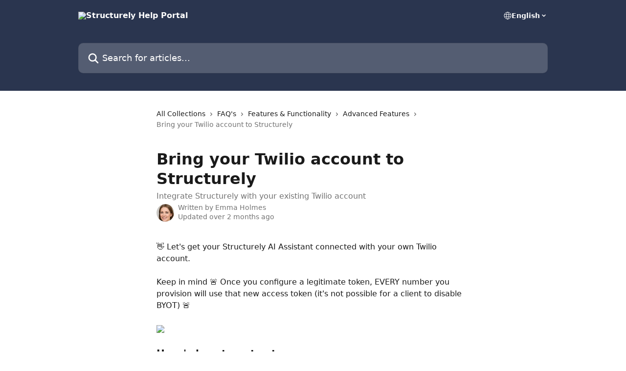

--- FILE ---
content_type: text/html; charset=utf-8
request_url: https://help.structurely.com/en/articles/6004919-bring-your-twilio-account-to-structurely
body_size: 12889
content:
<!DOCTYPE html><html lang="en"><head><meta charSet="utf-8" data-next-head=""/><title data-next-head="">Bring your Twilio account to Structurely | Structurely Help Portal</title><meta property="og:title" content="Bring your Twilio account to Structurely | Structurely Help Portal" data-next-head=""/><meta name="twitter:title" content="Bring your Twilio account to Structurely | Structurely Help Portal" data-next-head=""/><meta property="og:description" content="Integrate Structurely with your existing Twilio account" data-next-head=""/><meta name="twitter:description" content="Integrate Structurely with your existing Twilio account" data-next-head=""/><meta name="description" content="Integrate Structurely with your existing Twilio account" data-next-head=""/><meta property="og:type" content="article" data-next-head=""/><meta name="robots" content="all" data-next-head=""/><meta name="viewport" content="width=device-width, initial-scale=1" data-next-head=""/><link href="https://intercom.help/structurely-helpcenter/assets/favicon" rel="icon" data-next-head=""/><link rel="canonical" href="https://help.structurely.com/en/articles/6004919-bring-your-twilio-account-to-structurely" data-next-head=""/><link rel="alternate" href="https://help.structurely.com/en/articles/6004919-bring-your-twilio-account-to-structurely" hrefLang="en" data-next-head=""/><link rel="alternate" href="https://help.structurely.com/en/articles/6004919-bring-your-twilio-account-to-structurely" hrefLang="x-default" data-next-head=""/><link nonce="NKAw7PsS8VwHLImqZxonyqnMxiupn7HTdX251idxOGM=" rel="preload" href="https://static.intercomassets.com/_next/static/css/3141721a1e975790.css" as="style"/><link nonce="NKAw7PsS8VwHLImqZxonyqnMxiupn7HTdX251idxOGM=" rel="stylesheet" href="https://static.intercomassets.com/_next/static/css/3141721a1e975790.css" data-n-g=""/><noscript data-n-css="NKAw7PsS8VwHLImqZxonyqnMxiupn7HTdX251idxOGM="></noscript><script defer="" nonce="NKAw7PsS8VwHLImqZxonyqnMxiupn7HTdX251idxOGM=" nomodule="" src="https://static.intercomassets.com/_next/static/chunks/polyfills-42372ed130431b0a.js"></script><script defer="" src="https://static.intercomassets.com/_next/static/chunks/7506.a4d4b38169fb1abb.js" nonce="NKAw7PsS8VwHLImqZxonyqnMxiupn7HTdX251idxOGM="></script><script src="https://static.intercomassets.com/_next/static/chunks/webpack-899fee348619caaf.js" nonce="NKAw7PsS8VwHLImqZxonyqnMxiupn7HTdX251idxOGM=" defer=""></script><script src="https://static.intercomassets.com/_next/static/chunks/framework-1f1b8d38c1d86c61.js" nonce="NKAw7PsS8VwHLImqZxonyqnMxiupn7HTdX251idxOGM=" defer=""></script><script src="https://static.intercomassets.com/_next/static/chunks/main-2c5e5f2c49cfa8a6.js" nonce="NKAw7PsS8VwHLImqZxonyqnMxiupn7HTdX251idxOGM=" defer=""></script><script src="https://static.intercomassets.com/_next/static/chunks/pages/_app-2d5e77f45ec55626.js" nonce="NKAw7PsS8VwHLImqZxonyqnMxiupn7HTdX251idxOGM=" defer=""></script><script src="https://static.intercomassets.com/_next/static/chunks/d0502abb-aa607f45f5026044.js" nonce="NKAw7PsS8VwHLImqZxonyqnMxiupn7HTdX251idxOGM=" defer=""></script><script src="https://static.intercomassets.com/_next/static/chunks/6190-ef428f6633b5a03f.js" nonce="NKAw7PsS8VwHLImqZxonyqnMxiupn7HTdX251idxOGM=" defer=""></script><script src="https://static.intercomassets.com/_next/static/chunks/5729-6d79ddfe1353a77c.js" nonce="NKAw7PsS8VwHLImqZxonyqnMxiupn7HTdX251idxOGM=" defer=""></script><script src="https://static.intercomassets.com/_next/static/chunks/2384-242e4a028ba58b01.js" nonce="NKAw7PsS8VwHLImqZxonyqnMxiupn7HTdX251idxOGM=" defer=""></script><script src="https://static.intercomassets.com/_next/static/chunks/4835-9db7cd232aae5617.js" nonce="NKAw7PsS8VwHLImqZxonyqnMxiupn7HTdX251idxOGM=" defer=""></script><script src="https://static.intercomassets.com/_next/static/chunks/2735-6fafbb9ff4abfca1.js" nonce="NKAw7PsS8VwHLImqZxonyqnMxiupn7HTdX251idxOGM=" defer=""></script><script src="https://static.intercomassets.com/_next/static/chunks/pages/%5BhelpCenterIdentifier%5D/%5Blocale%5D/articles/%5BarticleSlug%5D-0426bb822f2fd459.js" nonce="NKAw7PsS8VwHLImqZxonyqnMxiupn7HTdX251idxOGM=" defer=""></script><script src="https://static.intercomassets.com/_next/static/8KXZrvQS8ExAXyCJzGv7M/_buildManifest.js" nonce="NKAw7PsS8VwHLImqZxonyqnMxiupn7HTdX251idxOGM=" defer=""></script><script src="https://static.intercomassets.com/_next/static/8KXZrvQS8ExAXyCJzGv7M/_ssgManifest.js" nonce="NKAw7PsS8VwHLImqZxonyqnMxiupn7HTdX251idxOGM=" defer=""></script><meta name="sentry-trace" content="33dc90061dbd349dea2d678824319fa7-506e5ce360ee7b5d-0"/><meta name="baggage" content="sentry-environment=production,sentry-release=bd73d28013b550363508e1b733bd899af7f7fb84,sentry-public_key=187f842308a64dea9f1f64d4b1b9c298,sentry-trace_id=33dc90061dbd349dea2d678824319fa7,sentry-org_id=2129,sentry-sampled=false,sentry-sample_rand=0.0055430901554324175,sentry-sample_rate=0"/><style id="__jsx-3299691001">:root{--body-bg: rgb(255, 255, 255);
--body-image: none;
--body-bg-rgb: 255, 255, 255;
--body-border: rgb(230, 230, 230);
--body-primary-color: #1a1a1a;
--body-secondary-color: #737373;
--body-reaction-bg: rgb(242, 242, 242);
--body-reaction-text-color: rgb(64, 64, 64);
--body-toc-active-border: #737373;
--body-toc-inactive-border: #f2f2f2;
--body-toc-inactive-color: #737373;
--body-toc-active-font-weight: 400;
--body-table-border: rgb(204, 204, 204);
--body-color: hsl(0, 0%, 0%);
--footer-bg: rgb(255, 255, 255);
--footer-image: none;
--footer-border: rgb(230, 230, 230);
--footer-color: hsl(211, 10%, 61%);
--header-bg: rgb(42, 53, 79);
--header-image: none;
--header-color: hsl(0, 0%, 100%);
--collection-card-bg: rgb(255, 255, 255);
--collection-card-image: none;
--collection-card-color: hsl(222, 31%, 24%);
--card-bg: rgb(255, 255, 255);
--card-border-color: rgb(230, 230, 230);
--card-border-inner-radius: 6px;
--card-border-radius: 8px;
--card-shadow: 0 1px 2px 0 rgb(0 0 0 / 0.05);
--search-bar-border-radius: 10px;
--search-bar-width: 100%;
--ticket-blue-bg-color: #dce1f9;
--ticket-blue-text-color: #334bfa;
--ticket-green-bg-color: #d7efdc;
--ticket-green-text-color: #0f7134;
--ticket-orange-bg-color: #ffebdb;
--ticket-orange-text-color: #b24d00;
--ticket-red-bg-color: #ffdbdb;
--ticket-red-text-color: #df2020;
--header-height: 245px;
--header-subheader-background-color: ;
--header-subheader-font-color: ;
--content-block-color: hsl(0, 0%, 0%);
--content-block-button-color: hsl(0, 0%, 0%);
--content-block-button-radius: nullpx;
--primary-color: hsl(222, 31%, 24%);
--primary-color-alpha-10: hsla(222, 31%, 24%, 0.1);
--primary-color-alpha-60: hsla(222, 31%, 24%, 0.6);
--text-on-primary-color: #ffffff}</style><style id="__jsx-1611979459">:root{--font-family-primary: system-ui, "Segoe UI", "Roboto", "Helvetica", "Arial", sans-serif, "Apple Color Emoji", "Segoe UI Emoji", "Segoe UI Symbol"}</style><style id="__jsx-2466147061">:root{--font-family-secondary: system-ui, "Segoe UI", "Roboto", "Helvetica", "Arial", sans-serif, "Apple Color Emoji", "Segoe UI Emoji", "Segoe UI Symbol"}</style><style id="__jsx-cf6f0ea00fa5c760">.fade-background.jsx-cf6f0ea00fa5c760{background:radial-gradient(333.38%100%at 50%0%,rgba(var(--body-bg-rgb),0)0%,rgba(var(--body-bg-rgb),.00925356)11.67%,rgba(var(--body-bg-rgb),.0337355)21.17%,rgba(var(--body-bg-rgb),.0718242)28.85%,rgba(var(--body-bg-rgb),.121898)35.03%,rgba(var(--body-bg-rgb),.182336)40.05%,rgba(var(--body-bg-rgb),.251516)44.25%,rgba(var(--body-bg-rgb),.327818)47.96%,rgba(var(--body-bg-rgb),.409618)51.51%,rgba(var(--body-bg-rgb),.495297)55.23%,rgba(var(--body-bg-rgb),.583232)59.47%,rgba(var(--body-bg-rgb),.671801)64.55%,rgba(var(--body-bg-rgb),.759385)70.81%,rgba(var(--body-bg-rgb),.84436)78.58%,rgba(var(--body-bg-rgb),.9551)88.2%,rgba(var(--body-bg-rgb),1)100%),var(--header-image),var(--header-bg);background-size:cover;background-position-x:center}</style><style id="__jsx-4bed0c08ce36899e">.article_body a:not(.intercom-h2b-button){color:var(--primary-color)}article a.intercom-h2b-button{background-color:var(--primary-color);border:0}.zendesk-article table{overflow-x:scroll!important;display:block!important;height:auto!important}.intercom-interblocks-unordered-nested-list ul,.intercom-interblocks-ordered-nested-list ol{margin-top:16px;margin-bottom:16px}.intercom-interblocks-unordered-nested-list ul .intercom-interblocks-unordered-nested-list ul,.intercom-interblocks-unordered-nested-list ul .intercom-interblocks-ordered-nested-list ol,.intercom-interblocks-ordered-nested-list ol .intercom-interblocks-ordered-nested-list ol,.intercom-interblocks-ordered-nested-list ol .intercom-interblocks-unordered-nested-list ul{margin-top:0;margin-bottom:0}.intercom-interblocks-image a:focus{outline-offset:3px}</style></head><body><div id="__next"><div dir="ltr" class="h-full w-full"><a href="#main-content" class="sr-only font-bold text-header-color focus:not-sr-only focus:absolute focus:left-4 focus:top-4 focus:z-50" aria-roledescription="Link, Press control-option-right-arrow to exit">Skip to main content</a><main class="header__lite"><header id="header" data-testid="header" class="jsx-cf6f0ea00fa5c760 flex flex-col text-header-color"><div class="jsx-cf6f0ea00fa5c760 relative flex grow flex-col mb-9 bg-header-bg bg-header-image bg-cover bg-center pb-9"><div id="sr-announcement" aria-live="polite" class="jsx-cf6f0ea00fa5c760 sr-only"></div><div class="jsx-cf6f0ea00fa5c760 flex h-full flex-col items-center marker:shrink-0"><section class="relative flex w-full flex-col mb-6 pb-6"><div class="header__meta_wrapper flex justify-center px-5 pt-6 leading-none sm:px-10"><div class="flex items-center w-240" data-testid="subheader-container"><div class="mo__body header__site_name"><div class="header__logo"><a href="/en/"><img src="https://downloads.intercomcdn.com/i/o/231913/1fa5541df651f43ca43ea107/1cb5d0ab3f57296749484c2a1ee6ab02.png" height="132" alt="Structurely Help Portal"/></a></div></div><div><div class="flex items-center font-semibold"><div class="flex items-center md:hidden" data-testid="small-screen-children"><button class="flex items-center border-none bg-transparent px-1.5" data-testid="hamburger-menu-button" aria-label="Open menu"><svg width="24" height="24" viewBox="0 0 16 16" xmlns="http://www.w3.org/2000/svg" class="fill-current"><path d="M1.86861 2C1.38889 2 1 2.3806 1 2.85008C1 3.31957 1.38889 3.70017 1.86861 3.70017H14.1314C14.6111 3.70017 15 3.31957 15 2.85008C15 2.3806 14.6111 2 14.1314 2H1.86861Z"></path><path d="M1 8C1 7.53051 1.38889 7.14992 1.86861 7.14992H14.1314C14.6111 7.14992 15 7.53051 15 8C15 8.46949 14.6111 8.85008 14.1314 8.85008H1.86861C1.38889 8.85008 1 8.46949 1 8Z"></path><path d="M1 13.1499C1 12.6804 1.38889 12.2998 1.86861 12.2998H14.1314C14.6111 12.2998 15 12.6804 15 13.1499C15 13.6194 14.6111 14 14.1314 14H1.86861C1.38889 14 1 13.6194 1 13.1499Z"></path></svg></button><div class="fixed right-0 top-0 z-50 h-full w-full hidden" data-testid="hamburger-menu"><div class="flex h-full w-full justify-end bg-black bg-opacity-30"><div class="flex h-fit w-full flex-col bg-white opacity-100 sm:h-full sm:w-1/2"><button class="text-body-font flex items-center self-end border-none bg-transparent pr-6 pt-6" data-testid="hamburger-menu-close-button" aria-label="Close menu"><svg width="24" height="24" viewBox="0 0 16 16" xmlns="http://www.w3.org/2000/svg"><path d="M3.5097 3.5097C3.84165 3.17776 4.37984 3.17776 4.71178 3.5097L7.99983 6.79775L11.2879 3.5097C11.6198 3.17776 12.158 3.17776 12.49 3.5097C12.8219 3.84165 12.8219 4.37984 12.49 4.71178L9.20191 7.99983L12.49 11.2879C12.8219 11.6198 12.8219 12.158 12.49 12.49C12.158 12.8219 11.6198 12.8219 11.2879 12.49L7.99983 9.20191L4.71178 12.49C4.37984 12.8219 3.84165 12.8219 3.5097 12.49C3.17776 12.158 3.17776 11.6198 3.5097 11.2879L6.79775 7.99983L3.5097 4.71178C3.17776 4.37984 3.17776 3.84165 3.5097 3.5097Z"></path></svg></button><nav class="flex flex-col pl-4 text-black"><div class="relative cursor-pointer has-[:focus]:outline"><select class="peer absolute z-10 block h-6 w-full cursor-pointer opacity-0 md:text-base" aria-label="Change language" id="language-selector"><option value="/en/articles/6004919-bring-your-twilio-account-to-structurely" class="text-black" selected="">English</option></select><div class="mb-10 ml-5 flex items-center gap-1 text-md hover:opacity-80 peer-hover:opacity-80 md:m-0 md:ml-3 md:text-base" aria-hidden="true"><svg id="locale-picker-globe" width="16" height="16" viewBox="0 0 16 16" fill="none" xmlns="http://www.w3.org/2000/svg" class="shrink-0" aria-hidden="true"><path d="M8 15C11.866 15 15 11.866 15 8C15 4.13401 11.866 1 8 1C4.13401 1 1 4.13401 1 8C1 11.866 4.13401 15 8 15Z" stroke="currentColor" stroke-linecap="round" stroke-linejoin="round"></path><path d="M8 15C9.39949 15 10.534 11.866 10.534 8C10.534 4.13401 9.39949 1 8 1C6.60051 1 5.466 4.13401 5.466 8C5.466 11.866 6.60051 15 8 15Z" stroke="currentColor" stroke-linecap="round" stroke-linejoin="round"></path><path d="M1.448 5.75989H14.524" stroke="currentColor" stroke-linecap="round" stroke-linejoin="round"></path><path d="M1.448 10.2402H14.524" stroke="currentColor" stroke-linecap="round" stroke-linejoin="round"></path></svg>English<svg id="locale-picker-arrow" width="16" height="16" viewBox="0 0 16 16" fill="none" xmlns="http://www.w3.org/2000/svg" class="shrink-0" aria-hidden="true"><path d="M5 6.5L8.00093 9.5L11 6.50187" stroke="currentColor" stroke-width="1.5" stroke-linecap="round" stroke-linejoin="round"></path></svg></div></div></nav></div></div></div></div><nav class="hidden items-center md:flex" data-testid="large-screen-children"><div class="relative cursor-pointer has-[:focus]:outline"><select class="peer absolute z-10 block h-6 w-full cursor-pointer opacity-0 md:text-base" aria-label="Change language" id="language-selector"><option value="/en/articles/6004919-bring-your-twilio-account-to-structurely" class="text-black" selected="">English</option></select><div class="mb-10 ml-5 flex items-center gap-1 text-md hover:opacity-80 peer-hover:opacity-80 md:m-0 md:ml-3 md:text-base" aria-hidden="true"><svg id="locale-picker-globe" width="16" height="16" viewBox="0 0 16 16" fill="none" xmlns="http://www.w3.org/2000/svg" class="shrink-0" aria-hidden="true"><path d="M8 15C11.866 15 15 11.866 15 8C15 4.13401 11.866 1 8 1C4.13401 1 1 4.13401 1 8C1 11.866 4.13401 15 8 15Z" stroke="currentColor" stroke-linecap="round" stroke-linejoin="round"></path><path d="M8 15C9.39949 15 10.534 11.866 10.534 8C10.534 4.13401 9.39949 1 8 1C6.60051 1 5.466 4.13401 5.466 8C5.466 11.866 6.60051 15 8 15Z" stroke="currentColor" stroke-linecap="round" stroke-linejoin="round"></path><path d="M1.448 5.75989H14.524" stroke="currentColor" stroke-linecap="round" stroke-linejoin="round"></path><path d="M1.448 10.2402H14.524" stroke="currentColor" stroke-linecap="round" stroke-linejoin="round"></path></svg>English<svg id="locale-picker-arrow" width="16" height="16" viewBox="0 0 16 16" fill="none" xmlns="http://www.w3.org/2000/svg" class="shrink-0" aria-hidden="true"><path d="M5 6.5L8.00093 9.5L11 6.50187" stroke="currentColor" stroke-width="1.5" stroke-linecap="round" stroke-linejoin="round"></path></svg></div></div></nav></div></div></div></div></section><section class="relative mx-5 flex h-full w-full flex-col items-center px-5 sm:px-10"><div class="flex h-full max-w-full flex-col w-240" data-testid="main-header-container"><div id="search-bar" class="relative w-full"><form action="/en/" autoComplete="off"><div class="flex w-full flex-col"><div class="relative flex w-full sm:w-search-bar"><label for="search-input" class="sr-only">Search for articles...</label><input id="search-input" type="text" autoComplete="off" class="peer w-full rounded-search-bar border border-black-alpha-8 bg-white-alpha-20 p-4 ps-12 font-secondary text-lg text-header-color shadow-search-bar outline-none transition ease-linear placeholder:text-header-color hover:bg-white-alpha-27 hover:shadow-search-bar-hover focus:border-transparent focus:bg-white focus:text-black-10 focus:shadow-search-bar-focused placeholder:focus:text-black-45" placeholder="Search for articles..." name="q" aria-label="Search for articles..." value=""/><div class="absolute inset-y-0 start-0 flex items-center fill-header-color peer-focus-visible:fill-black-45 pointer-events-none ps-5"><svg width="22" height="21" viewBox="0 0 22 21" xmlns="http://www.w3.org/2000/svg" class="fill-inherit" aria-hidden="true"><path fill-rule="evenodd" clip-rule="evenodd" d="M3.27485 8.7001C3.27485 5.42781 5.92757 2.7751 9.19985 2.7751C12.4721 2.7751 15.1249 5.42781 15.1249 8.7001C15.1249 11.9724 12.4721 14.6251 9.19985 14.6251C5.92757 14.6251 3.27485 11.9724 3.27485 8.7001ZM9.19985 0.225098C4.51924 0.225098 0.724854 4.01948 0.724854 8.7001C0.724854 13.3807 4.51924 17.1751 9.19985 17.1751C11.0802 17.1751 12.8176 16.5627 14.2234 15.5265L19.0981 20.4013C19.5961 20.8992 20.4033 20.8992 20.9013 20.4013C21.3992 19.9033 21.3992 19.0961 20.9013 18.5981L16.0264 13.7233C17.0625 12.3176 17.6749 10.5804 17.6749 8.7001C17.6749 4.01948 13.8805 0.225098 9.19985 0.225098Z"></path></svg></div></div></div></form></div></div></section></div></div></header><div class="z-1 flex shrink-0 grow basis-auto justify-center px-5 sm:px-10"><section data-testid="main-content" id="main-content" class="max-w-full w-240"><section data-testid="article-section" class="section section__article"><div class="justify-center flex"><div class="relative z-3 w-full lg:max-w-160 "><div class="flex pb-6 max-md:pb-2 lg:max-w-160"><div tabindex="-1" class="focus:outline-none"><div class="flex flex-wrap items-baseline pb-4 text-base" tabindex="0" role="navigation" aria-label="Breadcrumb"><a href="/en/" class="pr-2 text-body-primary-color no-underline hover:text-body-secondary-color">All Collections</a><div class="pr-2" aria-hidden="true"><svg width="6" height="10" viewBox="0 0 6 10" class="block h-2 w-2 fill-body-secondary-color rtl:rotate-180" xmlns="http://www.w3.org/2000/svg"><path fill-rule="evenodd" clip-rule="evenodd" d="M0.648862 0.898862C0.316916 1.23081 0.316916 1.769 0.648862 2.10094L3.54782 4.9999L0.648862 7.89886C0.316916 8.23081 0.316917 8.769 0.648862 9.10094C0.980808 9.43289 1.519 9.43289 1.85094 9.10094L5.35094 5.60094C5.68289 5.269 5.68289 4.73081 5.35094 4.39886L1.85094 0.898862C1.519 0.566916 0.980807 0.566916 0.648862 0.898862Z"></path></svg></div><a href="https://help.structurely.com/en/collections/498409-faq-s" class="pr-2 text-body-primary-color no-underline hover:text-body-secondary-color" data-testid="breadcrumb-0">FAQ&#x27;s</a><div class="pr-2" aria-hidden="true"><svg width="6" height="10" viewBox="0 0 6 10" class="block h-2 w-2 fill-body-secondary-color rtl:rotate-180" xmlns="http://www.w3.org/2000/svg"><path fill-rule="evenodd" clip-rule="evenodd" d="M0.648862 0.898862C0.316916 1.23081 0.316916 1.769 0.648862 2.10094L3.54782 4.9999L0.648862 7.89886C0.316916 8.23081 0.316917 8.769 0.648862 9.10094C0.980808 9.43289 1.519 9.43289 1.85094 9.10094L5.35094 5.60094C5.68289 5.269 5.68289 4.73081 5.35094 4.39886L1.85094 0.898862C1.519 0.566916 0.980807 0.566916 0.648862 0.898862Z"></path></svg></div><a href="https://help.structurely.com/en/collections/2580934-features-functionality" class="pr-2 text-body-primary-color no-underline hover:text-body-secondary-color" data-testid="breadcrumb-1">Features &amp; Functionality</a><div class="pr-2" aria-hidden="true"><svg width="6" height="10" viewBox="0 0 6 10" class="block h-2 w-2 fill-body-secondary-color rtl:rotate-180" xmlns="http://www.w3.org/2000/svg"><path fill-rule="evenodd" clip-rule="evenodd" d="M0.648862 0.898862C0.316916 1.23081 0.316916 1.769 0.648862 2.10094L3.54782 4.9999L0.648862 7.89886C0.316916 8.23081 0.316917 8.769 0.648862 9.10094C0.980808 9.43289 1.519 9.43289 1.85094 9.10094L5.35094 5.60094C5.68289 5.269 5.68289 4.73081 5.35094 4.39886L1.85094 0.898862C1.519 0.566916 0.980807 0.566916 0.648862 0.898862Z"></path></svg></div><a href="https://help.structurely.com/en/collections/3491404-advanced-features" class="pr-2 text-body-primary-color no-underline hover:text-body-secondary-color" data-testid="breadcrumb-2">Advanced Features</a><div class="pr-2" aria-hidden="true"><svg width="6" height="10" viewBox="0 0 6 10" class="block h-2 w-2 fill-body-secondary-color rtl:rotate-180" xmlns="http://www.w3.org/2000/svg"><path fill-rule="evenodd" clip-rule="evenodd" d="M0.648862 0.898862C0.316916 1.23081 0.316916 1.769 0.648862 2.10094L3.54782 4.9999L0.648862 7.89886C0.316916 8.23081 0.316917 8.769 0.648862 9.10094C0.980808 9.43289 1.519 9.43289 1.85094 9.10094L5.35094 5.60094C5.68289 5.269 5.68289 4.73081 5.35094 4.39886L1.85094 0.898862C1.519 0.566916 0.980807 0.566916 0.648862 0.898862Z"></path></svg></div><div class="text-body-secondary-color">Bring your Twilio account to Structurely</div></div></div></div><div class=""><div class="article intercom-force-break"><div class="mb-10 max-lg:mb-6"><div class="flex flex-col gap-4"><div class="flex flex-col"><h1 class="mb-1 font-primary text-2xl font-bold leading-10 text-body-primary-color">Bring your Twilio account to Structurely</h1><div class="text-md font-normal leading-normal text-body-secondary-color"><p>Integrate Structurely with your existing Twilio account</p></div></div><div class="avatar"><div class="avatar__photo"><img width="24" height="24" src="https://static.intercomassets.com/avatars/6409724/square_128/1621377427169-1676492390.jpeg" alt="Emma Holmes avatar" class="inline-flex items-center justify-center rounded-full bg-primary text-lg font-bold leading-6 text-primary-text shadow-solid-2 shadow-body-bg [&amp;:nth-child(n+2)]:hidden lg:[&amp;:nth-child(n+2)]:inline-flex h-8 w-8 sm:h-9 sm:w-9"/></div><div class="avatar__info -mt-0.5 text-base"><span class="text-body-secondary-color"><div>Written by <span>Emma Holmes</span></div> <!-- -->Updated over 2 months ago</span></div></div></div></div><div class="jsx-4bed0c08ce36899e "><div class="jsx-4bed0c08ce36899e article_body"><article class="jsx-4bed0c08ce36899e "><div class="intercom-interblocks-paragraph no-margin intercom-interblocks-align-left"><p>👋 Let&#x27;s get your Structurely AI Assistant connected with your own Twilio account.</p></div><div class="intercom-interblocks-paragraph no-margin intercom-interblocks-align-left"><p> </p></div><div class="intercom-interblocks-paragraph no-margin intercom-interblocks-align-left"><p>Keep in mind 🚨 Once you configure a legitimate token, EVERY number you provision will use that new access token (it&#x27;s not possible for a client to disable BYOT) 🚨</p></div><div class="intercom-interblocks-paragraph no-margin intercom-interblocks-align-left"><p> </p></div><div class="intercom-interblocks-image intercom-interblocks-align-left"><a href="https://structurely-78612002f050.intercom-attachments-1.com/i/o/171283254/7614e097dba350816fed59fd/Line.png?expires=1769128200&amp;signature=7d642de482d39f1d67a99c73697b5245deb87bd12b61ae046f41e849262c505b&amp;req=dScmFMF9n4RbFb4f3HP0gDXzYvaYeG8TSBZHBKjpXkhkRRBNy%2BMXoGU9P43T%0AwvJUYHaDZqtLvdconw%3D%3D%0A" target="_blank" rel="noreferrer nofollow noopener"><img src="https://structurely-78612002f050.intercom-attachments-1.com/i/o/171283254/7614e097dba350816fed59fd/Line.png?expires=1769128200&amp;signature=7d642de482d39f1d67a99c73697b5245deb87bd12b61ae046f41e849262c505b&amp;req=dScmFMF9n4RbFb4f3HP0gDXzYvaYeG8TSBZHBKjpXkhkRRBNy%2BMXoGU9P43T%0AwvJUYHaDZqtLvdconw%3D%3D%0A"/></a></div><div class="intercom-interblocks-paragraph no-margin intercom-interblocks-align-left"><p> </p></div><div class="intercom-interblocks-subheading intercom-interblocks-align-left"><h2 id="h_b9821e5aa1">Here&#x27;s how to get set up: </h2></div><div class="intercom-interblocks-paragraph no-margin intercom-interblocks-align-left"><p>1. Log in to your Twilio account <a href="https://www.twilio.com/login" rel="nofollow noopener noreferrer" target="_blank">here</a></p></div><div class="intercom-interblocks-paragraph no-margin intercom-interblocks-align-left"><p>2. Log in to your Structurely account and go to Lead Sources ➡️ Text messaging tab <a href="https://homechat.structurely.com/#/sources/sms" rel="nofollow noopener noreferrer" target="_blank">here</a></p></div><div class="intercom-interblocks-paragraph no-margin intercom-interblocks-align-left"><p>3. Toggle ON the &quot;Use my own Twilio phone number&quot; option</p></div><div class="intercom-interblocks-paragraph no-margin intercom-interblocks-align-left"><p> </p></div><div class="intercom-interblocks-paragraph no-margin intercom-interblocks-align-left"><p><b>👉 In your Twilio dashboard, locate your Account ID and Access Tokens, then paste your Twilio credentials into the respective fields in Structurely 👇 </b></p></div><div class="intercom-interblocks-image intercom-interblocks-align-center"><a href="https://downloads.intercomcdn.com/i/o/nvyqhgbn/1837512562/8e7de0ca977a98af16f66cd3878d/image.png?expires=1769128200&amp;signature=1a1e1ab08dad955abba0080a4a6c93859d6820124cf601f49e2747a919e8a4dd&amp;req=dSgkEcx%2Fn4RZW%2FMW1HO4zV%2FRzEH%2B2tFXJh3v6Q5kNsaUWLm7sU83xXb%2BPqmK%0AL5Dcpl8JYMC%2FsdtknJQ%3D%0A" target="_blank" rel="noreferrer nofollow noopener"><img src="https://downloads.intercomcdn.com/i/o/nvyqhgbn/1837512562/8e7de0ca977a98af16f66cd3878d/image.png?expires=1769128200&amp;signature=1a1e1ab08dad955abba0080a4a6c93859d6820124cf601f49e2747a919e8a4dd&amp;req=dSgkEcx%2Fn4RZW%2FMW1HO4zV%2FRzEH%2B2tFXJh3v6Q5kNsaUWLm7sU83xXb%2BPqmK%0AL5Dcpl8JYMC%2FsdtknJQ%3D%0A" width="668" height="352"/></a></div><div class="intercom-interblocks-paragraph no-margin intercom-interblocks-align-left"><p> </p></div><div class="intercom-interblocks-paragraph no-margin intercom-interblocks-align-left"><p> </p></div><div class="intercom-interblocks-paragraph no-margin intercom-interblocks-align-left"><p><b>Once your credentials have been submitted, you should be able to configure a new phone number from this same page 👇 </b></p></div><div class="intercom-interblocks-image intercom-interblocks-align-center"><a href="https://downloads.intercomcdn.com/i/o/nvyqhgbn/1837520425/e8dc8dfef525b89eaf6cf9858f8e/image.png?expires=1769128200&amp;signature=e3e0cea802f2de1c9069e16dedb7229565692b13ab6200816b6e9318a6563d91&amp;req=dSgkEcx8nYVdXPMW1HO4zeVtMt%2BZr3ozPM49avVfN5D0lI5adPntegQZkzdL%0Aka5DnMsr6LjmGrQqPb0%3D%0A" target="_blank" rel="noreferrer nofollow noopener"><img src="https://downloads.intercomcdn.com/i/o/nvyqhgbn/1837520425/e8dc8dfef525b89eaf6cf9858f8e/image.png?expires=1769128200&amp;signature=e3e0cea802f2de1c9069e16dedb7229565692b13ab6200816b6e9318a6563d91&amp;req=dSgkEcx8nYVdXPMW1HO4zeVtMt%2BZr3ozPM49avVfN5D0lI5adPntegQZkzdL%0Aka5DnMsr6LjmGrQqPb0%3D%0A" width="469" height="298"/></a></div><div class="intercom-interblocks-paragraph no-margin intercom-interblocks-align-left"><p> </p></div><div class="intercom-interblocks-horizontal-rule"><hr/></div><div class="intercom-interblocks-paragraph no-margin intercom-interblocks-align-left"><p> </p></div><div class="intercom-interblocks-subheading intercom-interblocks-align-left"><h2 id="h_209946cb5a">Tell us if it didn&#x27;t work!</h2></div><div class="intercom-interblocks-paragraph no-margin intercom-interblocks-align-left"><p>Having trouble syncing your Twilio?</p></div><div class="intercom-interblocks-paragraph no-margin intercom-interblocks-align-left"><p> </p></div><div class="intercom-interblocks-paragraph no-margin intercom-interblocks-align-left"><p>If this is the case, you can send an email to <a href="mailto:help@structurely.com" rel="nofollow noopener noreferrer" target="_blank">help@structurely.com</a> and we will get back to you!</p></div><div class="intercom-interblocks-paragraph no-margin intercom-interblocks-align-left"><p> </p></div><div class="intercom-interblocks-paragraph no-margin intercom-interblocks-align-left"><p>🚀 The Structurely Team</p></div></article></div></div></div></div><div class="intercom-reaction-picker -mb-4 -ml-4 -mr-4 mt-6 rounded-card sm:-mb-2 sm:-ml-1 sm:-mr-1 sm:mt-8" role="group" aria-label="feedback form"><div class="intercom-reaction-prompt">Did this answer your question?</div><div class="intercom-reactions-container"><button class="intercom-reaction" aria-label="Disappointed Reaction" tabindex="0" data-reaction-text="disappointed" aria-pressed="false"><span title="Disappointed">😞</span></button><button class="intercom-reaction" aria-label="Neutral Reaction" tabindex="0" data-reaction-text="neutral" aria-pressed="false"><span title="Neutral">😐</span></button><button class="intercom-reaction" aria-label="Smiley Reaction" tabindex="0" data-reaction-text="smiley" aria-pressed="false"><span title="Smiley">😃</span></button></div></div></div></div></section></section></div><footer id="footer" class="mt-24 shrink-0 bg-footer-bg px-0 py-12 text-left text-base text-footer-color"><div class="shrink-0 grow basis-auto px-5 sm:px-10"><div class="mx-auto max-w-240 sm:w-auto"><div><div class="text-center" data-testid="simple-footer-layout"><div class="align-middle text-lg text-footer-color"><a class="no-underline" href="/en/"><img data-testid="logo-img" src="https://downloads.intercomcdn.com/i/o/231913/1fa5541df651f43ca43ea107/1cb5d0ab3f57296749484c2a1ee6ab02.png" alt="Structurely Help Portal" class="max-h-8 contrast-80 inline"/></a></div><div class="mt-10" data-testid="simple-footer-links"><div class="flex flex-row justify-center"><span><ul data-testid="custom-links" class="mb-4 p-0" id="custom-links"><li class="mx-3 inline-block list-none"><a target="_blank" href="https://structurely.com" rel="nofollow noreferrer noopener" data-testid="footer-custom-link-0" class="no-underline">Home</a></li><li class="mx-3 inline-block list-none"><a target="_blank" href="https://structurely.com/contact/" rel="nofollow noreferrer noopener" data-testid="footer-custom-link-1" class="no-underline">Contact</a></li><li class="mx-3 inline-block list-none"><a target="_blank" href="https://research.structurely.com/" rel="nofollow noreferrer noopener" data-testid="footer-custom-link-2" class="no-underline">Case Studies</a></li></ul></span></div><ul data-testid="social-links" class="flex flex-wrap items-center gap-4 p-0 justify-center" id="social-links"><li class="list-none align-middle"><a target="_blank" href="https://www.facebook.com/structurely" rel="nofollow noreferrer noopener" data-testid="footer-social-link-0" class="no-underline"><img src="https://intercom.help/structurely-helpcenter/assets/svg/icon:social-facebook/909aa5" alt="" aria-label="https://www.facebook.com/structurely" width="16" height="16" loading="lazy" data-testid="social-icon-facebook"/></a></li><li class="list-none align-middle"><a target="_blank" href="https://www.linkedin.com/company/structurely/" rel="nofollow noreferrer noopener" data-testid="footer-social-link-1" class="no-underline"><img src="https://intercom.help/structurely-helpcenter/assets/svg/icon:social-linkedin/909aa5" alt="" aria-label="https://www.linkedin.com/company/structurely/" width="16" height="16" loading="lazy" data-testid="social-icon-linkedin"/></a></li></ul></div><div class="flex justify-center"><div class="mt-2"><a href="https://www.intercom.com/dsa-report-form" target="_blank" rel="nofollow noreferrer noopener" class="no-underline" data-testid="report-content-link">Report Content</a></div></div></div></div></div></div></footer></main></div></div><script id="__NEXT_DATA__" type="application/json" nonce="NKAw7PsS8VwHLImqZxonyqnMxiupn7HTdX251idxOGM=">{"props":{"pageProps":{"app":{"id":"nvyqhgbn","messengerUrl":"https://widget.intercom.io/widget/nvyqhgbn","name":"Structurely","poweredByIntercomUrl":"https://www.intercom.com/intercom-link?company=Structurely\u0026solution=customer-support\u0026utm_campaign=intercom-link\u0026utm_content=We+run+on+Intercom\u0026utm_medium=help-center\u0026utm_referrer=http%3A%2F%2Fhelp.structurely.com%2Fen%2Farticles%2F6004919-bring-your-twilio-account-to-structurely\u0026utm_source=desktop-web","features":{"consentBannerBeta":false,"customNotFoundErrorMessage":false,"disableFontPreloading":false,"disableNoMarginClassTransformation":false,"finOnHelpCenter":false,"hideIconsWithBackgroundImages":false,"messengerCustomFonts":false}},"helpCenterSite":{"customDomain":"help.structurely.com","defaultLocale":"en","disableBranding":true,"externalLoginName":null,"externalLoginUrl":null,"footerContactDetails":null,"footerLinks":{"custom":[{"id":3236,"help_center_site_id":216825,"title":"Home","url":"https://structurely.com","sort_order":1,"link_location":"footer","site_link_group_id":5200},{"id":3237,"help_center_site_id":216825,"title":"Contact","url":"https://structurely.com/contact/","sort_order":2,"link_location":"footer","site_link_group_id":5200},{"id":3238,"help_center_site_id":216825,"title":"Case Studies","url":"https://research.structurely.com/","sort_order":3,"link_location":"footer","site_link_group_id":5200}],"socialLinks":[{"iconUrl":"https://intercom.help/structurely-helpcenter/assets/svg/icon:social-facebook","provider":"facebook","url":"https://www.facebook.com/structurely"},{"iconUrl":"https://intercom.help/structurely-helpcenter/assets/svg/icon:social-linkedin","provider":"linkedin","url":"https://www.linkedin.com/company/structurely/"}],"linkGroups":[{"title":null,"links":[{"title":"Home","url":"https://structurely.com"},{"title":"Contact","url":"https://structurely.com/contact/"},{"title":"Case Studies","url":"https://research.structurely.com/"}]}]},"headerLinks":[],"homeCollectionCols":1,"googleAnalyticsTrackingId":"UA-108803002-2","googleTagManagerId":null,"pathPrefixForCustomDomain":null,"seoIndexingEnabled":true,"helpCenterId":216825,"url":"https://help.structurely.com","customizedFooterTextContent":null,"consentBannerConfig":null,"canInjectCustomScripts":false,"scriptSection":1,"customScriptFilesExist":false},"localeLinks":[{"id":"en","absoluteUrl":"https://help.structurely.com/en/articles/6004919-bring-your-twilio-account-to-structurely","available":true,"name":"English","selected":true,"url":"/en/articles/6004919-bring-your-twilio-account-to-structurely"}],"requestContext":{"articleSource":null,"academy":false,"canonicalUrl":"https://help.structurely.com/en/articles/6004919-bring-your-twilio-account-to-structurely","headerless":false,"isDefaultDomainRequest":false,"nonce":"NKAw7PsS8VwHLImqZxonyqnMxiupn7HTdX251idxOGM=","rootUrl":"/en/","sheetUserCipher":null,"type":"help-center"},"theme":{"color":"2a354f","siteName":"Structurely Help Portal","headline":"","headerFontColor":"FFFFFF","logo":"https://downloads.intercomcdn.com/i/o/231913/1fa5541df651f43ca43ea107/1cb5d0ab3f57296749484c2a1ee6ab02.png","logoHeight":"132","header":null,"favicon":"https://intercom.help/structurely-helpcenter/assets/favicon","locale":"en","homeUrl":"http://www.structurely.com","social":null,"urlPrefixForDefaultDomain":"https://intercom.help/structurely-helpcenter","customDomain":"help.structurely.com","customDomainUsesSsl":true,"customizationOptions":{"customizationType":1,"header":{"backgroundColor":"#2a354f","fontColor":"#FFFFFF","fadeToEdge":false,"backgroundGradient":null,"backgroundImageId":null,"backgroundImageUrl":null},"body":{"backgroundColor":null,"fontColor":null,"fadeToEdge":null,"backgroundGradient":null,"backgroundImageId":null},"footer":{"backgroundColor":null,"fontColor":null,"fadeToEdge":null,"backgroundGradient":null,"backgroundImageId":null,"showRichTextField":false},"layout":{"homePage":{"blocks":[{"type":"tickets-portal-link","enabled":false},{"type":"collection-list","columns":1,"template":0}]},"collectionsPage":{"showArticleDescriptions":false},"articlePage":{},"searchPage":{}},"collectionCard":{"global":{"backgroundColor":null,"fontColor":null,"fadeToEdge":null,"backgroundGradient":null,"backgroundImageId":null,"showIcons":true,"backgroundImageUrl":null},"collections":[]},"global":{"font":{"customFontFaces":[],"primary":null,"secondary":null},"componentStyle":{"card":{"type":null,"borderRadius":null}},"namedComponents":{"header":{"subheader":{"enabled":false,"style":{"backgroundColor":null,"fontColor":null}},"style":{"height":null,"align":null,"justify":null}},"searchBar":{"style":{"width":null,"borderRadius":null}},"footer":{"type":0}},"brand":{"colors":[],"websiteUrl":""}},"contentBlock":{"blockStyle":{"backgroundColor":null,"fontColor":null,"fadeToEdge":null,"backgroundGradient":null,"backgroundImageId":null,"backgroundImageUrl":null},"buttonOptions":{"backgroundColor":null,"fontColor":null,"borderRadius":null},"isFullWidth":false}},"helpCenterName":"Structurely Help Portal","footerLogo":"https://downloads.intercomcdn.com/i/o/231913/1fa5541df651f43ca43ea107/1cb5d0ab3f57296749484c2a1ee6ab02.png","footerLogoHeight":"132","localisedInformation":{"contentBlock":null}},"user":{"userId":"47fe69a4-f2ca-4c6e-b5ec-78a8a999ea68","role":"visitor_role","country_code":null},"articleContent":{"articleId":"6004919","author":{"avatar":"https://static.intercomassets.com/avatars/6409724/square_128/1621377427169-1676492390.jpeg","name":"Emma Holmes","first_name":"Emma","avatar_shape":"circle"},"blocks":[{"type":"paragraph","text":"👋 Let's get your Structurely AI Assistant connected with your own Twilio account.","class":"no-margin"},{"type":"paragraph","text":" ","class":"no-margin"},{"type":"paragraph","text":"Keep in mind 🚨 Once you configure a legitimate token, EVERY number you provision will use that new access token (it's not possible for a client to disable BYOT) 🚨","class":"no-margin"},{"type":"paragraph","text":" ","class":"no-margin"},{"type":"image","url":"https://structurely-78612002f050.intercom-attachments-1.com/i/o/171283254/7614e097dba350816fed59fd/Line.png?expires=1769128200\u0026signature=7d642de482d39f1d67a99c73697b5245deb87bd12b61ae046f41e849262c505b\u0026req=dScmFMF9n4RbFb4f3HP0gDXzYvaYeG8TSBZHBKjpXkhkRRBNy%2BMXoGU9P43T%0AwvJUYHaDZqtLvdconw%3D%3D%0A"},{"type":"paragraph","text":" ","class":"no-margin"},{"type":"subheading","text":"Here's how to get set up: ","idAttribute":"h_b9821e5aa1"},{"type":"paragraph","text":"1. Log in to your Twilio account \u003ca href=\"https://www.twilio.com/login\" rel=\"nofollow noopener noreferrer\" target=\"_blank\"\u003ehere\u003c/a\u003e","class":"no-margin"},{"type":"paragraph","text":"2. Log in to your Structurely account and go to Lead Sources ➡️ Text messaging tab \u003ca href=\"https://homechat.structurely.com/#/sources/sms\" rel=\"nofollow noopener noreferrer\" target=\"_blank\"\u003ehere\u003c/a\u003e","class":"no-margin"},{"type":"paragraph","text":"3. Toggle ON the \"Use my own Twilio phone number\" option","class":"no-margin"},{"type":"paragraph","text":" ","class":"no-margin"},{"type":"paragraph","text":"\u003cb\u003e👉 In your Twilio dashboard, locate your Account ID and Access Tokens, then paste your Twilio credentials into the respective fields in Structurely 👇 \u003c/b\u003e","class":"no-margin"},{"type":"image","url":"https://downloads.intercomcdn.com/i/o/nvyqhgbn/1837512562/8e7de0ca977a98af16f66cd3878d/image.png?expires=1769128200\u0026signature=1a1e1ab08dad955abba0080a4a6c93859d6820124cf601f49e2747a919e8a4dd\u0026req=dSgkEcx%2Fn4RZW%2FMW1HO4zV%2FRzEH%2B2tFXJh3v6Q5kNsaUWLm7sU83xXb%2BPqmK%0AL5Dcpl8JYMC%2FsdtknJQ%3D%0A","width":668,"height":352,"align":"center"},{"type":"paragraph","text":" ","class":"no-margin"},{"type":"paragraph","text":" ","class":"no-margin"},{"type":"paragraph","text":"\u003cb\u003eOnce your credentials have been submitted, you should be able to configure a new phone number from this same page 👇 \u003c/b\u003e","class":"no-margin"},{"type":"image","url":"https://downloads.intercomcdn.com/i/o/nvyqhgbn/1837520425/e8dc8dfef525b89eaf6cf9858f8e/image.png?expires=1769128200\u0026signature=e3e0cea802f2de1c9069e16dedb7229565692b13ab6200816b6e9318a6563d91\u0026req=dSgkEcx8nYVdXPMW1HO4zeVtMt%2BZr3ozPM49avVfN5D0lI5adPntegQZkzdL%0Aka5DnMsr6LjmGrQqPb0%3D%0A","width":469,"height":298,"align":"center"},{"type":"paragraph","text":" ","class":"no-margin"},{"type":"horizontalRule","text":"___________________________________________________________"},{"type":"paragraph","text":" ","class":"no-margin"},{"type":"subheading","text":"Tell us if it didn't work!","idAttribute":"h_209946cb5a"},{"type":"paragraph","text":"Having trouble syncing your Twilio?","class":"no-margin"},{"type":"paragraph","text":" ","class":"no-margin"},{"type":"paragraph","text":"If this is the case, you can send an email to \u003ca href=\"mailto:help@structurely.com\" rel=\"nofollow noopener noreferrer\" target=\"_blank\"\u003ehelp@structurely.com\u003c/a\u003e and we will get back to you!","class":"no-margin"},{"type":"paragraph","text":" ","class":"no-margin"},{"type":"paragraph","text":"🚀 The Structurely Team","class":"no-margin"}],"collectionId":"3491404","description":"Integrate Structurely with your existing Twilio account","id":"5666377","lastUpdated":"Updated over 2 months ago","relatedArticles":null,"targetUserType":"everyone","title":"Bring your Twilio account to Structurely","showTableOfContents":false,"synced":false,"isStandaloneApp":false},"breadcrumbs":[{"url":"https://help.structurely.com/en/collections/498409-faq-s","name":"FAQ's"},{"url":"https://help.structurely.com/en/collections/2580934-features-functionality","name":"Features \u0026 Functionality"},{"url":"https://help.structurely.com/en/collections/3491404-advanced-features","name":"Advanced Features"}],"selectedReaction":null,"showReactions":true,"themeCSSCustomProperties":{"--body-bg":"rgb(255, 255, 255)","--body-image":"none","--body-bg-rgb":"255, 255, 255","--body-border":"rgb(230, 230, 230)","--body-primary-color":"#1a1a1a","--body-secondary-color":"#737373","--body-reaction-bg":"rgb(242, 242, 242)","--body-reaction-text-color":"rgb(64, 64, 64)","--body-toc-active-border":"#737373","--body-toc-inactive-border":"#f2f2f2","--body-toc-inactive-color":"#737373","--body-toc-active-font-weight":400,"--body-table-border":"rgb(204, 204, 204)","--body-color":"hsl(0, 0%, 0%)","--footer-bg":"rgb(255, 255, 255)","--footer-image":"none","--footer-border":"rgb(230, 230, 230)","--footer-color":"hsl(211, 10%, 61%)","--header-bg":"rgb(42, 53, 79)","--header-image":"none","--header-color":"hsl(0, 0%, 100%)","--collection-card-bg":"rgb(255, 255, 255)","--collection-card-image":"none","--collection-card-color":"hsl(222, 31%, 24%)","--card-bg":"rgb(255, 255, 255)","--card-border-color":"rgb(230, 230, 230)","--card-border-inner-radius":"6px","--card-border-radius":"8px","--card-shadow":"0 1px 2px 0 rgb(0 0 0 / 0.05)","--search-bar-border-radius":"10px","--search-bar-width":"100%","--ticket-blue-bg-color":"#dce1f9","--ticket-blue-text-color":"#334bfa","--ticket-green-bg-color":"#d7efdc","--ticket-green-text-color":"#0f7134","--ticket-orange-bg-color":"#ffebdb","--ticket-orange-text-color":"#b24d00","--ticket-red-bg-color":"#ffdbdb","--ticket-red-text-color":"#df2020","--header-height":"245px","--header-subheader-background-color":"","--header-subheader-font-color":"","--content-block-color":"hsl(0, 0%, 0%)","--content-block-button-color":"hsl(0, 0%, 0%)","--content-block-button-radius":"nullpx","--primary-color":"hsl(222, 31%, 24%)","--primary-color-alpha-10":"hsla(222, 31%, 24%, 0.1)","--primary-color-alpha-60":"hsla(222, 31%, 24%, 0.6)","--text-on-primary-color":"#ffffff"},"intl":{"defaultLocale":"en","locale":"en","messages":{"layout.skip_to_main_content":"Skip to main content","layout.skip_to_main_content_exit":"Link, Press control-option-right-arrow to exit","article.attachment_icon":"Attachment icon","article.related_articles":"Related Articles","article.written_by":"Written by \u003cb\u003e{author}\u003c/b\u003e","article.table_of_contents":"Table of contents","breadcrumb.all_collections":"All Collections","breadcrumb.aria_label":"Breadcrumb","collection.article_count.one":"{count} article","collection.article_count.other":"{count} articles","collection.articles_heading":"Articles","collection.sections_heading":"Collections","collection.written_by.one":"Written by \u003cb\u003e{author}\u003c/b\u003e","collection.written_by.two":"Written by \u003cb\u003e{author1}\u003c/b\u003e and \u003cb\u003e{author2}\u003c/b\u003e","collection.written_by.three":"Written by \u003cb\u003e{author1}\u003c/b\u003e, \u003cb\u003e{author2}\u003c/b\u003e and \u003cb\u003e{author3}\u003c/b\u003e","collection.written_by.four":"Written by \u003cb\u003e{author1}\u003c/b\u003e, \u003cb\u003e{author2}\u003c/b\u003e, \u003cb\u003e{author3}\u003c/b\u003e and 1 other","collection.written_by.other":"Written by \u003cb\u003e{author1}\u003c/b\u003e, \u003cb\u003e{author2}\u003c/b\u003e, \u003cb\u003e{author3}\u003c/b\u003e and {count} others","collection.by.one":"By {author}","collection.by.two":"By {author1} and 1 other","collection.by.other":"By {author1} and {count} others","collection.by.count_one":"1 author","collection.by.count_plural":"{count} authors","community_banner.tip":"Tip","community_banner.label":"\u003cb\u003eNeed more help?\u003c/b\u003e Get support from our {link}","community_banner.link_label":"Community Forum","community_banner.description":"Find answers and get help from Intercom Support and Community Experts","header.headline":"Advice and answers from the {appName} Team","header.menu.open":"Open menu","header.menu.close":"Close menu","locale_picker.aria_label":"Change language","not_authorized.cta":"You can try sending us a message or logging in at {link}","not_found.title":"Uh oh. That page doesn’t exist.","not_found.not_authorized":"Unable to load this article, you may need to sign in first","not_found.try_searching":"Try searching for your answer or just send us a message.","tickets_portal_bad_request.title":"No access to tickets portal","tickets_portal_bad_request.learn_more":"Learn more","tickets_portal_bad_request.send_a_message":"Please contact your admin.","no_articles.title":"Empty Help Center","no_articles.no_articles":"This Help Center doesn't have any articles or collections yet.","preview.invalid_preview":"There is no preview available for {previewType}","reaction_picker.did_this_answer_your_question":"Did this answer your question?","reaction_picker.feedback_form_label":"feedback form","reaction_picker.reaction.disappointed.title":"Disappointed","reaction_picker.reaction.disappointed.aria_label":"Disappointed Reaction","reaction_picker.reaction.neutral.title":"Neutral","reaction_picker.reaction.neutral.aria_label":"Neutral Reaction","reaction_picker.reaction.smiley.title":"Smiley","reaction_picker.reaction.smiley.aria_label":"Smiley Reaction","search.box_placeholder_fin":"Ask a question","search.box_placeholder":"Search for articles...","search.clear_search":"Clear search query","search.fin_card_ask_text":"Ask","search.fin_loading_title_1":"Thinking...","search.fin_loading_title_2":"Searching through sources...","search.fin_loading_title_3":"Analyzing...","search.fin_card_description":"Find the answer with Fin AI","search.fin_empty_state":"Sorry, Fin AI wasn't able to answer your question. Try rephrasing it or asking something different","search.no_results":"We couldn't find any articles for:","search.number_of_results":"{count} search results found","search.submit_btn":"Search for articles","search.successful":"Search results for:","footer.powered_by":"We run on Intercom","footer.privacy.choice":"Your Privacy Choices","footer.report_content":"Report Content","footer.social.facebook":"Facebook","footer.social.linkedin":"LinkedIn","footer.social.twitter":"Twitter","tickets.title":"Tickets","tickets.company_selector_option":"{companyName}’s tickets","tickets.all_states":"All states","tickets.filters.company_tickets":"All tickets","tickets.filters.my_tickets":"Created by me","tickets.filters.all":"All","tickets.no_tickets_found":"No tickets found","tickets.empty-state.generic.title":"No tickets found","tickets.empty-state.generic.description":"Try using different keywords or filters.","tickets.empty-state.empty-own-tickets.title":"No tickets created by you","tickets.empty-state.empty-own-tickets.description":"Tickets submitted through the messenger or by a support agent in your conversation will appear here.","tickets.empty-state.empty-q.description":"Try using different keywords or checking for typos.","tickets.navigation.home":"Home","tickets.navigation.tickets_portal":"Tickets portal","tickets.navigation.ticket_details":"Ticket #{ticketId}","tickets.view_conversation":"View conversation","tickets.send_message":"Send us a message","tickets.continue_conversation":"Continue the conversation","tickets.avatar_image.image_alt":"{firstName}’s avatar","tickets.fields.id":"Ticket ID","tickets.fields.type":"Ticket type","tickets.fields.title":"Title","tickets.fields.description":"Description","tickets.fields.created_by":"Created by","tickets.fields.email_for_notification":"You will be notified here and by email","tickets.fields.created_at":"Created on","tickets.fields.sorting_updated_at":"Last Updated","tickets.fields.state":"Ticket state","tickets.fields.assignee":"Assignee","tickets.link-block.title":"Tickets portal.","tickets.link-block.description":"Track the progress of all tickets related to your company.","tickets.states.submitted":"Submitted","tickets.states.in_progress":"In progress","tickets.states.waiting_on_customer":"Waiting on you","tickets.states.resolved":"Resolved","tickets.states.description.unassigned.submitted":"We will pick this up soon","tickets.states.description.assigned.submitted":"{assigneeName} will pick this up soon","tickets.states.description.unassigned.in_progress":"We are working on this!","tickets.states.description.assigned.in_progress":"{assigneeName} is working on this!","tickets.states.description.unassigned.waiting_on_customer":"We need more information from you","tickets.states.description.assigned.waiting_on_customer":"{assigneeName} needs more information from you","tickets.states.description.unassigned.resolved":"We have completed your ticket","tickets.states.description.assigned.resolved":"{assigneeName} has completed your ticket","tickets.attributes.boolean.true":"Yes","tickets.attributes.boolean.false":"No","tickets.filter_any":"\u003cb\u003e{name}\u003c/b\u003e is any","tickets.filter_single":"\u003cb\u003e{name}\u003c/b\u003e is {value}","tickets.filter_multiple":"\u003cb\u003e{name}\u003c/b\u003e is one of {count}","tickets.no_options_found":"No options found","tickets.filters.any_option":"Any","tickets.filters.state":"State","tickets.filters.type":"Type","tickets.filters.created_by":"Created by","tickets.filters.assigned_to":"Assigned to","tickets.filters.created_on":"Created on","tickets.filters.updated_on":"Updated on","tickets.filters.date_range.today":"Today","tickets.filters.date_range.yesterday":"Yesterday","tickets.filters.date_range.last_week":"Last week","tickets.filters.date_range.last_30_days":"Last 30 days","tickets.filters.date_range.last_90_days":"Last 90 days","tickets.filters.date_range.custom":"Custom","tickets.filters.date_range.apply_custom_range":"Apply","tickets.filters.date_range.custom_range.start_date":"From","tickets.filters.date_range.custom_range.end_date":"To","tickets.filters.clear_filters":"Clear filters","cookie_banner.default_text":"This site uses cookies and similar technologies (\"cookies\") as strictly necessary for site operation. We and our partners also would like to set additional cookies to enable site performance analytics, functionality, advertising and social media features. See our {cookiePolicyLink} for details. You can change your cookie preferences in our Cookie Settings.","cookie_banner.gdpr_text":"This site uses cookies and similar technologies (\"cookies\") as strictly necessary for site operation. We and our partners also would like to set additional cookies to enable site performance analytics, functionality, advertising and social media features. See our {cookiePolicyLink} for details. You can change your cookie preferences in our Cookie Settings.","cookie_banner.ccpa_text":"This site employs cookies and other technologies that we and our third party vendors use to monitor and record personal information about you and your interactions with the site (including content viewed, cursor movements, screen recordings, and chat contents) for the purposes described in our Cookie Policy. By continuing to visit our site, you agree to our {websiteTermsLink}, {privacyPolicyLink} and {cookiePolicyLink}.","cookie_banner.simple_text":"We use cookies to make our site work and also for analytics and advertising purposes. You can enable or disable optional cookies as desired. See our {cookiePolicyLink} for more details.","cookie_banner.cookie_policy":"Cookie Policy","cookie_banner.website_terms":"Website Terms of Use","cookie_banner.privacy_policy":"Privacy Policy","cookie_banner.accept_all":"Accept All","cookie_banner.accept":"Accept","cookie_banner.reject_all":"Reject All","cookie_banner.manage_cookies":"Manage Cookies","cookie_banner.close":"Close banner","cookie_settings.close":"Close","cookie_settings.title":"Cookie Settings","cookie_settings.description":"We use cookies to enhance your experience. You can customize your cookie preferences below. See our {cookiePolicyLink} for more details.","cookie_settings.ccpa_title":"Your Privacy Choices","cookie_settings.ccpa_description":"You have the right to opt out of the sale of your personal information. See our {cookiePolicyLink} for more details about how we use your data.","cookie_settings.save_preferences":"Save Preferences","cookie_categories.necessary.name":"Strictly Necessary Cookies","cookie_categories.necessary.description":"These cookies are necessary for the website to function and cannot be switched off in our systems.","cookie_categories.functional.name":"Functional Cookies","cookie_categories.functional.description":"These cookies enable the website to provide enhanced functionality and personalisation. They may be set by us or by third party providers whose services we have added to our pages. If you do not allow these cookies then some or all of these services may not function properly.","cookie_categories.performance.name":"Performance Cookies","cookie_categories.performance.description":"These cookies allow us to count visits and traffic sources so we can measure and improve the performance of our site. They help us to know which pages are the most and least popular and see how visitors move around the site.","cookie_categories.advertisement.name":"Advertising and Social Media Cookies","cookie_categories.advertisement.description":"Advertising cookies are set by our advertising partners to collect information about your use of the site, our communications, and other online services over time and with different browsers and devices. They use this information to show you ads online that they think will interest you and measure the ads' performance. Social media cookies are set by social media platforms to enable you to share content on those platforms, and are capable of tracking information about your activity across other online services for use as described in their privacy policies.","cookie_consent.site_access_blocked":"Site access blocked until cookie consent"}},"_sentryTraceData":"33dc90061dbd349dea2d678824319fa7-6839f905420c04e0-0","_sentryBaggage":"sentry-environment=production,sentry-release=bd73d28013b550363508e1b733bd899af7f7fb84,sentry-public_key=187f842308a64dea9f1f64d4b1b9c298,sentry-trace_id=33dc90061dbd349dea2d678824319fa7,sentry-org_id=2129,sentry-sampled=false,sentry-sample_rand=0.0055430901554324175,sentry-sample_rate=0"},"__N_SSP":true},"page":"/[helpCenterIdentifier]/[locale]/articles/[articleSlug]","query":{"helpCenterIdentifier":"structurely-helpcenter","locale":"en","articleSlug":"6004919-bring-your-twilio-account-to-structurely"},"buildId":"8KXZrvQS8ExAXyCJzGv7M","assetPrefix":"https://static.intercomassets.com","isFallback":false,"isExperimentalCompile":false,"dynamicIds":[47506],"gssp":true,"scriptLoader":[]}</script></body></html>